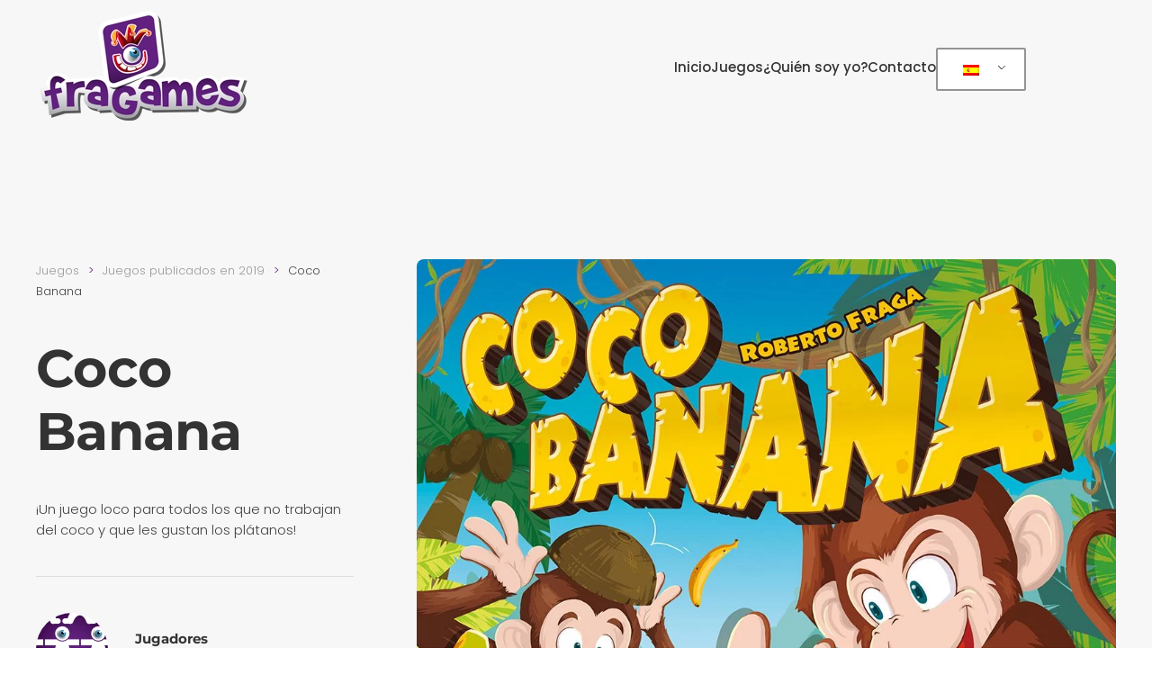

--- FILE ---
content_type: text/html; charset=UTF-8
request_url: https://fragames.com/es/juego/coco-banana/
body_size: 13654
content:
<!DOCTYPE html>
<html lang="es">
    <head>
        <meta charset="UTF-8">
        <meta name="viewport" content="width=device-width, initial-scale=1">
        <link rel="icon" href="/wp-content/uploads/2020/05/logo2-96x96-1.png" sizes="any">
                <link rel="apple-touch-icon" href="/wp-content/uploads/2020/05/logo2-180x180-1.png">
                <meta name='robots' content='index, follow, max-image-preview:large, max-snippet:-1, max-video-preview:-1' />

	<!-- This site is optimized with the Yoast SEO plugin v22.3 - https://yoast.com/wordpress/plugins/seo/ -->
	<title>Coco Banana - Fragames</title>
	<link rel="canonical" href="https://fragames.com/es/juego/coco-banana/" />
	<meta property="og:locale" content="es_ES" />
	<meta property="og:type" content="article" />
	<meta property="og:title" content="Coco Banana - Fragames" />
	<meta property="og:description" content="¡Un juego loco para todos los que no trabajan del coco y que les gustan los plátanos!" />
	<meta property="og:url" content="https://fragames.com/es/juego/coco-banana/" />
	<meta property="og:site_name" content="Fragames" />
	<meta property="article:publisher" content="https://www.facebook.com/FragamesIndustries" />
	<meta property="article:modified_time" content="2020-05-09T09:58:18+00:00" />
	<meta property="og:image" content="https://fragames.com/wp-content/uploads/2020/04/Coco-Banana-2.jpg" />
	<meta property="og:image:width" content="1028" />
	<meta property="og:image:height" content="1031" />
	<meta property="og:image:type" content="image/jpeg" />
	<meta name="twitter:card" content="summary_large_image" />
	<meta name="twitter:site" content="@FRAGAMES" />
	<script type="application/ld+json" class="yoast-schema-graph">{"@context":"https://schema.org","@graph":[{"@type":"WebPage","@id":"https://fragames.com/fr/resource/coco-banana/","url":"https://fragames.com/fr/resource/coco-banana/","name":"Coco Banana - Fragames","isPartOf":{"@id":"https://fragames.com/fr/#website"},"primaryImageOfPage":{"@id":"https://fragames.com/fr/resource/coco-banana/#primaryimage"},"image":{"@id":"https://fragames.com/fr/resource/coco-banana/#primaryimage"},"thumbnailUrl":"https://i0.wp.com/fragames.com/wp-content/uploads/2020/04/Coco-Banana-2.jpg?fit=1028%2C1031&ssl=1","datePublished":"2020-04-28T06:57:35+00:00","dateModified":"2020-05-09T09:58:18+00:00","breadcrumb":{"@id":"https://fragames.com/fr/resource/coco-banana/#breadcrumb"},"inLanguage":"es","potentialAction":[{"@type":"ReadAction","target":["https://fragames.com/fr/resource/coco-banana/"]}]},{"@type":"ImageObject","inLanguage":"es","@id":"https://fragames.com/fr/resource/coco-banana/#primaryimage","url":"https://i0.wp.com/fragames.com/wp-content/uploads/2020/04/Coco-Banana-2.jpg?fit=1028%2C1031&ssl=1","contentUrl":"https://i0.wp.com/fragames.com/wp-content/uploads/2020/04/Coco-Banana-2.jpg?fit=1028%2C1031&ssl=1","width":1028,"height":1031},{"@type":"BreadcrumbList","@id":"https://fragames.com/fr/resource/coco-banana/#breadcrumb","itemListElement":[{"@type":"ListItem","position":1,"name":"Accueil","item":"https://fragames.com/fr/"},{"@type":"ListItem","position":2,"name":"Jeux","item":"https://fragames.com/fr/resource/"},{"@type":"ListItem","position":3,"name":"Coco Banana"}]},{"@type":"WebSite","@id":"https://fragames.com/fr/#website","url":"https://fragames.com/fr/","name":"Fragames","description":"Les jeux de Roberto Fraga","publisher":{"@id":"https://fragames.com/fr/#organization"},"potentialAction":[{"@type":"SearchAction","target":{"@type":"EntryPoint","urlTemplate":"https://fragames.com/fr/?s={search_term_string}"},"query-input":"required name=search_term_string"}],"inLanguage":"es"},{"@type":"Organization","@id":"https://fragames.com/fr/#organization","name":"Fragames","url":"https://fragames.com/fr/","logo":{"@type":"ImageObject","inLanguage":"es","@id":"https://fragames.com/fr/#/schema/logo/image/","url":"https://fragames.com/wp-content/uploads/2020/04/logo_white-e1587833435477.png","contentUrl":"https://fragames.com/wp-content/uploads/2020/04/logo_white-e1587833435477.png","width":250,"height":128,"caption":"Fragames"},"image":{"@id":"https://fragames.com/fr/#/schema/logo/image/"},"sameAs":["https://www.facebook.com/FragamesIndustries","https://twitter.com/FRAGAMES","https://www.instagram.com/fragames1/","https://www.youtube.com/channel/UCSuScMXLGQOEpC8Ra8x2lvw?view_as=subscriber"]}]}</script>
	<!-- / Yoast SEO plugin. -->


<link rel='dns-prefetch' href='//stats.wp.com' />
<link rel='dns-prefetch' href='//c0.wp.com' />
<link rel='dns-prefetch' href='//i0.wp.com' />
<link rel="alternate" type="application/rss+xml" title="Fragames &raquo; Feed" href="https://fragames.com/es/feed/" />
<link rel="alternate" type="application/rss+xml" title="Fragames &raquo; Feed de los comentarios" href="https://fragames.com/es/comments/feed/" />
<script type="text/javascript">
/* <![CDATA[ */
window._wpemojiSettings = {"baseUrl":"https:\/\/s.w.org\/images\/core\/emoji\/14.0.0\/72x72\/","ext":".png","svgUrl":"https:\/\/s.w.org\/images\/core\/emoji\/14.0.0\/svg\/","svgExt":".svg","source":{"concatemoji":"https:\/\/fragames.com\/wp-includes\/js\/wp-emoji-release.min.js?ver=6.4.7"}};
/*! This file is auto-generated */
!function(i,n){var o,s,e;function c(e){try{var t={supportTests:e,timestamp:(new Date).valueOf()};sessionStorage.setItem(o,JSON.stringify(t))}catch(e){}}function p(e,t,n){e.clearRect(0,0,e.canvas.width,e.canvas.height),e.fillText(t,0,0);var t=new Uint32Array(e.getImageData(0,0,e.canvas.width,e.canvas.height).data),r=(e.clearRect(0,0,e.canvas.width,e.canvas.height),e.fillText(n,0,0),new Uint32Array(e.getImageData(0,0,e.canvas.width,e.canvas.height).data));return t.every(function(e,t){return e===r[t]})}function u(e,t,n){switch(t){case"flag":return n(e,"\ud83c\udff3\ufe0f\u200d\u26a7\ufe0f","\ud83c\udff3\ufe0f\u200b\u26a7\ufe0f")?!1:!n(e,"\ud83c\uddfa\ud83c\uddf3","\ud83c\uddfa\u200b\ud83c\uddf3")&&!n(e,"\ud83c\udff4\udb40\udc67\udb40\udc62\udb40\udc65\udb40\udc6e\udb40\udc67\udb40\udc7f","\ud83c\udff4\u200b\udb40\udc67\u200b\udb40\udc62\u200b\udb40\udc65\u200b\udb40\udc6e\u200b\udb40\udc67\u200b\udb40\udc7f");case"emoji":return!n(e,"\ud83e\udef1\ud83c\udffb\u200d\ud83e\udef2\ud83c\udfff","\ud83e\udef1\ud83c\udffb\u200b\ud83e\udef2\ud83c\udfff")}return!1}function f(e,t,n){var r="undefined"!=typeof WorkerGlobalScope&&self instanceof WorkerGlobalScope?new OffscreenCanvas(300,150):i.createElement("canvas"),a=r.getContext("2d",{willReadFrequently:!0}),o=(a.textBaseline="top",a.font="600 32px Arial",{});return e.forEach(function(e){o[e]=t(a,e,n)}),o}function t(e){var t=i.createElement("script");t.src=e,t.defer=!0,i.head.appendChild(t)}"undefined"!=typeof Promise&&(o="wpEmojiSettingsSupports",s=["flag","emoji"],n.supports={everything:!0,everythingExceptFlag:!0},e=new Promise(function(e){i.addEventListener("DOMContentLoaded",e,{once:!0})}),new Promise(function(t){var n=function(){try{var e=JSON.parse(sessionStorage.getItem(o));if("object"==typeof e&&"number"==typeof e.timestamp&&(new Date).valueOf()<e.timestamp+604800&&"object"==typeof e.supportTests)return e.supportTests}catch(e){}return null}();if(!n){if("undefined"!=typeof Worker&&"undefined"!=typeof OffscreenCanvas&&"undefined"!=typeof URL&&URL.createObjectURL&&"undefined"!=typeof Blob)try{var e="postMessage("+f.toString()+"("+[JSON.stringify(s),u.toString(),p.toString()].join(",")+"));",r=new Blob([e],{type:"text/javascript"}),a=new Worker(URL.createObjectURL(r),{name:"wpTestEmojiSupports"});return void(a.onmessage=function(e){c(n=e.data),a.terminate(),t(n)})}catch(e){}c(n=f(s,u,p))}t(n)}).then(function(e){for(var t in e)n.supports[t]=e[t],n.supports.everything=n.supports.everything&&n.supports[t],"flag"!==t&&(n.supports.everythingExceptFlag=n.supports.everythingExceptFlag&&n.supports[t]);n.supports.everythingExceptFlag=n.supports.everythingExceptFlag&&!n.supports.flag,n.DOMReady=!1,n.readyCallback=function(){n.DOMReady=!0}}).then(function(){return e}).then(function(){var e;n.supports.everything||(n.readyCallback(),(e=n.source||{}).concatemoji?t(e.concatemoji):e.wpemoji&&e.twemoji&&(t(e.twemoji),t(e.wpemoji)))}))}((window,document),window._wpemojiSettings);
/* ]]> */
</script>
<style id='wp-emoji-styles-inline-css' type='text/css'>

	img.wp-smiley, img.emoji {
		display: inline !important;
		border: none !important;
		box-shadow: none !important;
		height: 1em !important;
		width: 1em !important;
		margin: 0 0.07em !important;
		vertical-align: -0.1em !important;
		background: none !important;
		padding: 0 !important;
	}
</style>
<link rel='stylesheet' id='wp-block-library-css' href='https://c0.wp.com/c/6.4.7/wp-includes/css/dist/block-library/style.min.css' type='text/css' media='all' />
<style id='wp-block-library-inline-css' type='text/css'>
.has-text-align-justify{text-align:justify;}
</style>
<link rel='stylesheet' id='mediaelement-css' href='https://c0.wp.com/c/6.4.7/wp-includes/js/mediaelement/mediaelementplayer-legacy.min.css' type='text/css' media='all' />
<link rel='stylesheet' id='wp-mediaelement-css' href='https://c0.wp.com/c/6.4.7/wp-includes/js/mediaelement/wp-mediaelement.min.css' type='text/css' media='all' />
<style id='jetpack-sharing-buttons-style-inline-css' type='text/css'>
.jetpack-sharing-buttons__services-list{display:flex;flex-direction:row;flex-wrap:wrap;gap:0;list-style-type:none;margin:5px;padding:0}.jetpack-sharing-buttons__services-list.has-small-icon-size{font-size:12px}.jetpack-sharing-buttons__services-list.has-normal-icon-size{font-size:16px}.jetpack-sharing-buttons__services-list.has-large-icon-size{font-size:24px}.jetpack-sharing-buttons__services-list.has-huge-icon-size{font-size:36px}@media print{.jetpack-sharing-buttons__services-list{display:none!important}}.editor-styles-wrapper .wp-block-jetpack-sharing-buttons{gap:0;padding-inline-start:0}ul.jetpack-sharing-buttons__services-list.has-background{padding:1.25em 2.375em}
</style>
<style id='classic-theme-styles-inline-css' type='text/css'>
/*! This file is auto-generated */
.wp-block-button__link{color:#fff;background-color:#32373c;border-radius:9999px;box-shadow:none;text-decoration:none;padding:calc(.667em + 2px) calc(1.333em + 2px);font-size:1.125em}.wp-block-file__button{background:#32373c;color:#fff;text-decoration:none}
</style>
<style id='global-styles-inline-css' type='text/css'>
body{--wp--preset--color--black: #000000;--wp--preset--color--cyan-bluish-gray: #abb8c3;--wp--preset--color--white: #ffffff;--wp--preset--color--pale-pink: #f78da7;--wp--preset--color--vivid-red: #cf2e2e;--wp--preset--color--luminous-vivid-orange: #ff6900;--wp--preset--color--luminous-vivid-amber: #fcb900;--wp--preset--color--light-green-cyan: #7bdcb5;--wp--preset--color--vivid-green-cyan: #00d084;--wp--preset--color--pale-cyan-blue: #8ed1fc;--wp--preset--color--vivid-cyan-blue: #0693e3;--wp--preset--color--vivid-purple: #9b51e0;--wp--preset--gradient--vivid-cyan-blue-to-vivid-purple: linear-gradient(135deg,rgba(6,147,227,1) 0%,rgb(155,81,224) 100%);--wp--preset--gradient--light-green-cyan-to-vivid-green-cyan: linear-gradient(135deg,rgb(122,220,180) 0%,rgb(0,208,130) 100%);--wp--preset--gradient--luminous-vivid-amber-to-luminous-vivid-orange: linear-gradient(135deg,rgba(252,185,0,1) 0%,rgba(255,105,0,1) 100%);--wp--preset--gradient--luminous-vivid-orange-to-vivid-red: linear-gradient(135deg,rgba(255,105,0,1) 0%,rgb(207,46,46) 100%);--wp--preset--gradient--very-light-gray-to-cyan-bluish-gray: linear-gradient(135deg,rgb(238,238,238) 0%,rgb(169,184,195) 100%);--wp--preset--gradient--cool-to-warm-spectrum: linear-gradient(135deg,rgb(74,234,220) 0%,rgb(151,120,209) 20%,rgb(207,42,186) 40%,rgb(238,44,130) 60%,rgb(251,105,98) 80%,rgb(254,248,76) 100%);--wp--preset--gradient--blush-light-purple: linear-gradient(135deg,rgb(255,206,236) 0%,rgb(152,150,240) 100%);--wp--preset--gradient--blush-bordeaux: linear-gradient(135deg,rgb(254,205,165) 0%,rgb(254,45,45) 50%,rgb(107,0,62) 100%);--wp--preset--gradient--luminous-dusk: linear-gradient(135deg,rgb(255,203,112) 0%,rgb(199,81,192) 50%,rgb(65,88,208) 100%);--wp--preset--gradient--pale-ocean: linear-gradient(135deg,rgb(255,245,203) 0%,rgb(182,227,212) 50%,rgb(51,167,181) 100%);--wp--preset--gradient--electric-grass: linear-gradient(135deg,rgb(202,248,128) 0%,rgb(113,206,126) 100%);--wp--preset--gradient--midnight: linear-gradient(135deg,rgb(2,3,129) 0%,rgb(40,116,252) 100%);--wp--preset--font-size--small: 13px;--wp--preset--font-size--medium: 20px;--wp--preset--font-size--large: 36px;--wp--preset--font-size--x-large: 42px;--wp--preset--spacing--20: 0.44rem;--wp--preset--spacing--30: 0.67rem;--wp--preset--spacing--40: 1rem;--wp--preset--spacing--50: 1.5rem;--wp--preset--spacing--60: 2.25rem;--wp--preset--spacing--70: 3.38rem;--wp--preset--spacing--80: 5.06rem;--wp--preset--shadow--natural: 6px 6px 9px rgba(0, 0, 0, 0.2);--wp--preset--shadow--deep: 12px 12px 50px rgba(0, 0, 0, 0.4);--wp--preset--shadow--sharp: 6px 6px 0px rgba(0, 0, 0, 0.2);--wp--preset--shadow--outlined: 6px 6px 0px -3px rgba(255, 255, 255, 1), 6px 6px rgba(0, 0, 0, 1);--wp--preset--shadow--crisp: 6px 6px 0px rgba(0, 0, 0, 1);}:where(.is-layout-flex){gap: 0.5em;}:where(.is-layout-grid){gap: 0.5em;}body .is-layout-flow > .alignleft{float: left;margin-inline-start: 0;margin-inline-end: 2em;}body .is-layout-flow > .alignright{float: right;margin-inline-start: 2em;margin-inline-end: 0;}body .is-layout-flow > .aligncenter{margin-left: auto !important;margin-right: auto !important;}body .is-layout-constrained > .alignleft{float: left;margin-inline-start: 0;margin-inline-end: 2em;}body .is-layout-constrained > .alignright{float: right;margin-inline-start: 2em;margin-inline-end: 0;}body .is-layout-constrained > .aligncenter{margin-left: auto !important;margin-right: auto !important;}body .is-layout-constrained > :where(:not(.alignleft):not(.alignright):not(.alignfull)){max-width: var(--wp--style--global--content-size);margin-left: auto !important;margin-right: auto !important;}body .is-layout-constrained > .alignwide{max-width: var(--wp--style--global--wide-size);}body .is-layout-flex{display: flex;}body .is-layout-flex{flex-wrap: wrap;align-items: center;}body .is-layout-flex > *{margin: 0;}body .is-layout-grid{display: grid;}body .is-layout-grid > *{margin: 0;}:where(.wp-block-columns.is-layout-flex){gap: 2em;}:where(.wp-block-columns.is-layout-grid){gap: 2em;}:where(.wp-block-post-template.is-layout-flex){gap: 1.25em;}:where(.wp-block-post-template.is-layout-grid){gap: 1.25em;}.has-black-color{color: var(--wp--preset--color--black) !important;}.has-cyan-bluish-gray-color{color: var(--wp--preset--color--cyan-bluish-gray) !important;}.has-white-color{color: var(--wp--preset--color--white) !important;}.has-pale-pink-color{color: var(--wp--preset--color--pale-pink) !important;}.has-vivid-red-color{color: var(--wp--preset--color--vivid-red) !important;}.has-luminous-vivid-orange-color{color: var(--wp--preset--color--luminous-vivid-orange) !important;}.has-luminous-vivid-amber-color{color: var(--wp--preset--color--luminous-vivid-amber) !important;}.has-light-green-cyan-color{color: var(--wp--preset--color--light-green-cyan) !important;}.has-vivid-green-cyan-color{color: var(--wp--preset--color--vivid-green-cyan) !important;}.has-pale-cyan-blue-color{color: var(--wp--preset--color--pale-cyan-blue) !important;}.has-vivid-cyan-blue-color{color: var(--wp--preset--color--vivid-cyan-blue) !important;}.has-vivid-purple-color{color: var(--wp--preset--color--vivid-purple) !important;}.has-black-background-color{background-color: var(--wp--preset--color--black) !important;}.has-cyan-bluish-gray-background-color{background-color: var(--wp--preset--color--cyan-bluish-gray) !important;}.has-white-background-color{background-color: var(--wp--preset--color--white) !important;}.has-pale-pink-background-color{background-color: var(--wp--preset--color--pale-pink) !important;}.has-vivid-red-background-color{background-color: var(--wp--preset--color--vivid-red) !important;}.has-luminous-vivid-orange-background-color{background-color: var(--wp--preset--color--luminous-vivid-orange) !important;}.has-luminous-vivid-amber-background-color{background-color: var(--wp--preset--color--luminous-vivid-amber) !important;}.has-light-green-cyan-background-color{background-color: var(--wp--preset--color--light-green-cyan) !important;}.has-vivid-green-cyan-background-color{background-color: var(--wp--preset--color--vivid-green-cyan) !important;}.has-pale-cyan-blue-background-color{background-color: var(--wp--preset--color--pale-cyan-blue) !important;}.has-vivid-cyan-blue-background-color{background-color: var(--wp--preset--color--vivid-cyan-blue) !important;}.has-vivid-purple-background-color{background-color: var(--wp--preset--color--vivid-purple) !important;}.has-black-border-color{border-color: var(--wp--preset--color--black) !important;}.has-cyan-bluish-gray-border-color{border-color: var(--wp--preset--color--cyan-bluish-gray) !important;}.has-white-border-color{border-color: var(--wp--preset--color--white) !important;}.has-pale-pink-border-color{border-color: var(--wp--preset--color--pale-pink) !important;}.has-vivid-red-border-color{border-color: var(--wp--preset--color--vivid-red) !important;}.has-luminous-vivid-orange-border-color{border-color: var(--wp--preset--color--luminous-vivid-orange) !important;}.has-luminous-vivid-amber-border-color{border-color: var(--wp--preset--color--luminous-vivid-amber) !important;}.has-light-green-cyan-border-color{border-color: var(--wp--preset--color--light-green-cyan) !important;}.has-vivid-green-cyan-border-color{border-color: var(--wp--preset--color--vivid-green-cyan) !important;}.has-pale-cyan-blue-border-color{border-color: var(--wp--preset--color--pale-cyan-blue) !important;}.has-vivid-cyan-blue-border-color{border-color: var(--wp--preset--color--vivid-cyan-blue) !important;}.has-vivid-purple-border-color{border-color: var(--wp--preset--color--vivid-purple) !important;}.has-vivid-cyan-blue-to-vivid-purple-gradient-background{background: var(--wp--preset--gradient--vivid-cyan-blue-to-vivid-purple) !important;}.has-light-green-cyan-to-vivid-green-cyan-gradient-background{background: var(--wp--preset--gradient--light-green-cyan-to-vivid-green-cyan) !important;}.has-luminous-vivid-amber-to-luminous-vivid-orange-gradient-background{background: var(--wp--preset--gradient--luminous-vivid-amber-to-luminous-vivid-orange) !important;}.has-luminous-vivid-orange-to-vivid-red-gradient-background{background: var(--wp--preset--gradient--luminous-vivid-orange-to-vivid-red) !important;}.has-very-light-gray-to-cyan-bluish-gray-gradient-background{background: var(--wp--preset--gradient--very-light-gray-to-cyan-bluish-gray) !important;}.has-cool-to-warm-spectrum-gradient-background{background: var(--wp--preset--gradient--cool-to-warm-spectrum) !important;}.has-blush-light-purple-gradient-background{background: var(--wp--preset--gradient--blush-light-purple) !important;}.has-blush-bordeaux-gradient-background{background: var(--wp--preset--gradient--blush-bordeaux) !important;}.has-luminous-dusk-gradient-background{background: var(--wp--preset--gradient--luminous-dusk) !important;}.has-pale-ocean-gradient-background{background: var(--wp--preset--gradient--pale-ocean) !important;}.has-electric-grass-gradient-background{background: var(--wp--preset--gradient--electric-grass) !important;}.has-midnight-gradient-background{background: var(--wp--preset--gradient--midnight) !important;}.has-small-font-size{font-size: var(--wp--preset--font-size--small) !important;}.has-medium-font-size{font-size: var(--wp--preset--font-size--medium) !important;}.has-large-font-size{font-size: var(--wp--preset--font-size--large) !important;}.has-x-large-font-size{font-size: var(--wp--preset--font-size--x-large) !important;}
.wp-block-navigation a:where(:not(.wp-element-button)){color: inherit;}
:where(.wp-block-post-template.is-layout-flex){gap: 1.25em;}:where(.wp-block-post-template.is-layout-grid){gap: 1.25em;}
:where(.wp-block-columns.is-layout-flex){gap: 2em;}:where(.wp-block-columns.is-layout-grid){gap: 2em;}
.wp-block-pullquote{font-size: 1.5em;line-height: 1.6;}
</style>
<link rel='stylesheet' id='trp-language-switcher-style-css' href='https://fragames.com/wp-content/plugins/translatepress-multilingual/assets/css/trp-language-switcher.css?ver=3.0.3' type='text/css' media='all' />
<link rel='stylesheet' id='jetpack_css-css' href='https://c0.wp.com/p/jetpack/13.2.3/css/jetpack.css' type='text/css' media='all' />
<link href="https://fragames.com/wp-content/themes/yootheme/css/theme.1.css?ver=1711272421" rel="stylesheet">
<script type="text/javascript" src="https://c0.wp.com/c/6.4.7/wp-includes/js/jquery/jquery.min.js" id="jquery-core-js"></script>
<script type="text/javascript" src="https://c0.wp.com/c/6.4.7/wp-includes/js/jquery/jquery-migrate.min.js" id="jquery-migrate-js"></script>
<link rel="https://api.w.org/" href="https://fragames.com/es/wp-json/" /><link rel="alternate" type="application/json" href="https://fragames.com/es/wp-json/wp/v2/resources/1451" /><link rel="EditURI" type="application/rsd+xml" title="RSD" href="https://fragames.com/xmlrpc.php?rsd" />
<meta name="generator" content="WordPress 6.4.7" />
<link rel='shortlink' href='https://fragames.com/es/?p=1451' />
<link rel="alternate" type="application/json+oembed" href="https://fragames.com/es/wp-json/oembed/1.0/embed?url=https%3A%2F%2Ffragames.com%2Fes%2Fjuego%2Fcoco-banana%2F" />
<link rel="alternate" type="text/xml+oembed" href="https://fragames.com/es/wp-json/oembed/1.0/embed?url=https%3A%2F%2Ffragames.com%2Fes%2Fjuego%2Fcoco-banana%2F&#038;format=xml" />
<link rel="alternate" hreflang="fr-FR" href="https://fragames.com/fr/resource/coco-banana/"/>
<link rel="alternate" hreflang="en-GB" href="https://fragames.com/en/game/coco-banana/"/>
<link rel="alternate" hreflang="es-ES" href="https://fragames.com/es/juego/coco-banana/"/>
<link rel="alternate" hreflang="fr" href="https://fragames.com/fr/resource/coco-banana/"/>
<link rel="alternate" hreflang="en" href="https://fragames.com/en/game/coco-banana/"/>
<link rel="alternate" hreflang="es" href="https://fragames.com/es/juego/coco-banana/"/>
	<style>img#wpstats{display:none}</style>
		<script src="https://fragames.com/wp-content/themes/yootheme/packages/theme-analytics/app/analytics.min.js?ver=4.3.8" defer></script>
<script src="https://fragames.com/wp-content/themes/yootheme/vendor/assets/uikit/dist/js/uikit.min.js?ver=4.3.8"></script>
<script src="https://fragames.com/wp-content/themes/yootheme/vendor/assets/uikit/dist/js/uikit-icons-design-bites.min.js?ver=4.3.8"></script>
<script src="https://fragames.com/wp-content/themes/yootheme/js/theme.js?ver=4.3.8"></script>
<script>window.yootheme ||= {}; var $theme = yootheme.theme = {"i18n":{"close":{"label":"Close"},"totop":{"label":"Back to top"},"marker":{"label":"Open"},"navbarToggleIcon":{"label":"Open menu"},"paginationPrevious":{"label":"Previous page"},"paginationNext":{"label":"Next page"},"searchIcon":{"toggle":"Open Search","submit":"Submit Search"},"slider":{"next":"Next slide","previous":"Previous slide","slideX":"Slide %s","slideLabel":"%s of %s"},"slideshow":{"next":"Next slide","previous":"Previous slide","slideX":"Slide %s","slideLabel":"%s of %s"},"lightboxPanel":{"next":"Next slide","previous":"Previous slide","slideLabel":"%s of %s","close":"Close"}},"google_analytics":"UA-57886886-1","google_analytics_anonymize":""};</script>
    </head>
    <body class="resource-template-default single single-resource postid-1451  translatepress-es_ES">

        
        <div class="uk-hidden-visually uk-notification uk-notification-top-left uk-width-auto">
            <div class="uk-notification-message">
                <a href="#tm-main" data-no-translation="" data-trp-gettext="">Skip to main content</a>
            </div>
        </div>

        
        
        <div class="tm-page">

                        


<header class="tm-header-mobile uk-hidden@m tm-header-overlay" uk-header uk-inverse="target: .uk-navbar-container; sel-active: .uk-navbar-transparent">


        <div uk-sticky show-on-up animation="uk-animation-slide-top" cls-active="uk-navbar-sticky" sel-target=".uk-navbar-container" cls-inactive="uk-navbar-transparent" tm-section-start>
    
        <div class="uk-navbar-container">

            <div class="uk-container uk-container-expand">
                <nav class="uk-navbar" uk-navbar="{&quot;align&quot;:&quot;left&quot;,&quot;container&quot;:&quot;.tm-header-mobile &gt; [uk-sticky]&quot;,&quot;boundary&quot;:&quot;.tm-header-mobile .uk-navbar-container&quot;}">

                    
                                        <div class="uk-navbar-center">

                                                    <a href="https://fragames.com/es/" aria-label="Volver al inicio" class="uk-logo uk-navbar-item" data-no-translation-aria-label="">
    <picture>
<source type="image/webp" srcset="/wp-content/themes/yootheme/cache/cb/logo_white-e1587833435477-cbd16e55.webp 156w, /wp-content/themes/yootheme/cache/d2/logo_white-e1587833435477-d21c3612.webp 249w, /wp-content/themes/yootheme/cache/5c/logo_white-e1587833435477-5cf8042e.webp 250w" sizes="(min-width: 156px) 156px">
<img alt="Fragames" loading="eager" src="/wp-content/themes/yootheme/cache/55/logo_white-e1587833435477-5560de9d.png" width="156" height="80" data-no-translation-alt="">
</picture></a>                        
                        
                    </div>
                    
                                        <div class="uk-navbar-right">

                        
                        <a uk-toggle href="#tm-dialog-mobile" class="uk-navbar-toggle">

        
        <div uk-navbar-toggle-icon></div>

        
    </a>
                    </div>
                    
                </nav>
            </div>

        </div>

        </div>
    



        <div id="tm-dialog-mobile" uk-offcanvas="container: true; overlay: true" mode="push" flip>
        <div class="uk-offcanvas-bar uk-flex uk-flex-column">

                        <button class="uk-offcanvas-close uk-close-large" type="button" uk-close uk-toggle="cls: uk-close-large; mode: media; media: @s"></button>
            
                        <div class="uk-margin-auto-vertical uk-text-center">
                
<div class="uk-grid uk-child-width-1-1" uk-grid>    <div>
<div class="uk-panel widget widget_nav_menu" id="nav_menu-2">

    
    
<ul class="uk-nav uk-nav-primary uk-nav- uk-nav-center">
    
	<li class="menu-item menu-item-type-post_type menu-item-object-page menu-item-home"><a href="https://fragames.com/es/"> Inicio</a></li>
	<li class="menu-item menu-item-type-post_type menu-item-object-page"><a href="https://fragames.com/es/juegos/"> Juegos</a></li>
	<li class="menu-item menu-item-type-post_type menu-item-object-page"><a href="https://fragames.com/es/quien-soy-hoy/"> ¿Quién soy yo?</a></li>
	<li class="menu-item menu-item-type-post_type menu-item-object-page"><a href="https://fragames.com/es/contacto/"> Contacto</a></li></ul>

</div>
</div>    <div>
<div class="uk-panel widget widget_custom_html" id="custom_html-3">

    
    <div class="textwidget custom-html-widget"><div class="trp_language_switcher_shortcode">
<div class="trp-language-switcher trp-language-switcher-container" data-no-translation>
    <div class="trp-ls-shortcode-current-language">
        <a href="#" class="trp-ls-shortcode-disabled-language trp-ls-disabled-language" title="Spanish" onclick="event.preventDefault()">
			<img class="trp-flag-image" src="https://fragames.com/wp-content/plugins/translatepress-multilingual/assets/images/flags/es_ES.png" width="18" height="12" alt="es_ES" title="Spanish"> 		</a>
    </div>
    <div class="trp-ls-shortcode-language">
                <a href="#" class="trp-ls-shortcode-disabled-language trp-ls-disabled-language"  title="Spanish" onclick="event.preventDefault()">
			<img class="trp-flag-image" src="https://fragames.com/wp-content/plugins/translatepress-multilingual/assets/images/flags/es_ES.png" width="18" height="12" alt="es_ES" title="Spanish"> 		</a>
                    <a href="https://fragames.com/fr/resource/coco-banana/" title="French">
            <img class="trp-flag-image" src="https://fragames.com/wp-content/plugins/translatepress-multilingual/assets/images/flags/fr_FR.png" width="18" height="12" alt="fr_FR" title="French">         </a>

            <a href="https://fragames.com/en/game/coco-banana/" title="English">
            <img class="trp-flag-image" src="https://fragames.com/wp-content/plugins/translatepress-multilingual/assets/images/flags/en_GB.png" width="18" height="12" alt="en_GB" title="English">         </a>

        </div>
    <script type="application/javascript">
        // need to have the same with set from JS on both divs. Otherwise it can push stuff around in HTML
        var trp_ls_shortcodes = document.querySelectorAll('.trp_language_switcher_shortcode .trp-language-switcher');
        if ( trp_ls_shortcodes.length > 0) {
            // get the last language switcher added
            var trp_el = trp_ls_shortcodes[trp_ls_shortcodes.length - 1];

            var trp_shortcode_language_item = trp_el.querySelector( '.trp-ls-shortcode-language' )
            // set width
            var trp_ls_shortcode_width                                               = trp_shortcode_language_item.offsetWidth + 16;
            trp_shortcode_language_item.style.width                                  = trp_ls_shortcode_width + 'px';
            trp_el.querySelector( '.trp-ls-shortcode-current-language' ).style.width = trp_ls_shortcode_width + 'px';

            // We're putting this on display: none after we have its width.
            trp_shortcode_language_item.style.display = 'none';
        }
    </script>
</div>
</div></div>
</div>
</div></div>            </div>
            
            
        </div>
    </div>
    
    
    

</header>




<header class="tm-header uk-visible@m tm-header-overlay" uk-header uk-inverse="target: .uk-navbar-container, .tm-headerbar; sel-active: .uk-navbar-transparent, .tm-headerbar">



        <div uk-sticky media="@m" show-on-up animation="uk-animation-slide-top" cls-active="uk-navbar-sticky" sel-target=".uk-navbar-container" cls-inactive="uk-navbar-transparent" tm-section-start>
    
        <div class="uk-navbar-container">

            <div class="uk-container uk-container-expand">
                <nav class="uk-navbar" uk-navbar="{&quot;align&quot;:&quot;left&quot;,&quot;container&quot;:&quot;.tm-header &gt; [uk-sticky]&quot;,&quot;boundary&quot;:&quot;.tm-header .uk-navbar-container&quot;}">

                                        <div class="uk-navbar-left">

                                                    <a href="https://fragames.com/es/" aria-label="Volver al inicio" class="uk-logo uk-navbar-item" data-no-translation-aria-label="">
    <picture>
<source type="image/webp" srcset="/wp-content/themes/yootheme/cache/e2/logo_white-e1587833435477-e29b0277.webp 250w" sizes="(min-width: 250px) 250px">
<img alt="Fragames" loading="eager" src="/wp-content/themes/yootheme/cache/a7/logo_white-e1587833435477-a7b1e155.png" width="250" height="128" data-no-translation-alt="">
</picture></a>                        
                        
                        
                    </div>
                    
                    
                                        <div class="uk-navbar-right">

                                                    
<ul class="uk-navbar-nav">
    
	<li class="menu-item menu-item-type-post_type menu-item-object-page menu-item-home"><a href="https://fragames.com/es/"> Inicio</a></li>
	<li class="menu-item menu-item-type-post_type menu-item-object-page"><a href="https://fragames.com/es/juegos/"> Juegos</a></li>
	<li class="menu-item menu-item-type-post_type menu-item-object-page"><a href="https://fragames.com/es/quien-soy-hoy/"> ¿Quién soy yo?</a></li>
	<li class="menu-item menu-item-type-post_type menu-item-object-page"><a href="https://fragames.com/es/contacto/"> Contacto</a></li></ul>

<div class="uk-navbar-item widget widget_custom_html" id="custom_html-2">

    
    <div class="textwidget custom-html-widget"><div class="trp_language_switcher_shortcode">
<div class="trp-language-switcher trp-language-switcher-container" data-no-translation>
    <div class="trp-ls-shortcode-current-language">
        <a href="#" class="trp-ls-shortcode-disabled-language trp-ls-disabled-language" title="Spanish" onclick="event.preventDefault()">
			<img class="trp-flag-image" src="https://fragames.com/wp-content/plugins/translatepress-multilingual/assets/images/flags/es_ES.png" width="18" height="12" alt="es_ES" title="Spanish"> 		</a>
    </div>
    <div class="trp-ls-shortcode-language">
                <a href="#" class="trp-ls-shortcode-disabled-language trp-ls-disabled-language"  title="Spanish" onclick="event.preventDefault()">
			<img class="trp-flag-image" src="https://fragames.com/wp-content/plugins/translatepress-multilingual/assets/images/flags/es_ES.png" width="18" height="12" alt="es_ES" title="Spanish"> 		</a>
                    <a href="https://fragames.com/fr/resource/coco-banana/" title="French">
            <img class="trp-flag-image" src="https://fragames.com/wp-content/plugins/translatepress-multilingual/assets/images/flags/fr_FR.png" width="18" height="12" alt="fr_FR" title="French">         </a>

            <a href="https://fragames.com/en/game/coco-banana/" title="English">
            <img class="trp-flag-image" src="https://fragames.com/wp-content/plugins/translatepress-multilingual/assets/images/flags/en_GB.png" width="18" height="12" alt="en_GB" title="English">         </a>

        </div>
    <script type="application/javascript">
        // need to have the same with set from JS on both divs. Otherwise it can push stuff around in HTML
        var trp_ls_shortcodes = document.querySelectorAll('.trp_language_switcher_shortcode .trp-language-switcher');
        if ( trp_ls_shortcodes.length > 0) {
            // get the last language switcher added
            var trp_el = trp_ls_shortcodes[trp_ls_shortcodes.length - 1];

            var trp_shortcode_language_item = trp_el.querySelector( '.trp-ls-shortcode-language' )
            // set width
            var trp_ls_shortcode_width                                               = trp_shortcode_language_item.offsetWidth + 16;
            trp_shortcode_language_item.style.width                                  = trp_ls_shortcode_width + 'px';
            trp_el.querySelector( '.trp-ls-shortcode-current-language' ).style.width = trp_ls_shortcode_width + 'px';

            // We're putting this on display: none after we have its width.
            trp_shortcode_language_item.style.display = 'none';
        }
    </script>
</div>
</div></div>
</div>
                        
                                                                            
                    </div>
                    
                </nav>
            </div>

        </div>

        </div>
    







</header>

            
            
            <main id="tm-main" >

                <!-- Builder #template-EXK5GrkK -->
<div class="uk-section-muted uk-inverse-dark uk-section uk-section-large">
    
        
        
        
            
                                <div class="uk-container">                
                    <div class="uk-grid tm-grid-expand uk-grid-column-large uk-grid-margin" uk-grid>
<div class="uk-width-1-3@m">
    
        
            
            
            
                
                    

<nav aria-label="Breadcrumb">
    <ul class="uk-breadcrumb uk-margin-remove-bottom" vocab="https://schema.org/" typeof="BreadcrumbList">
    
            <li property="itemListElement" typeof="ListItem">            <a href="https://fragames.com/es/juego/" property="item" typeof="WebPage"><span property="name">Juegos</span></a>
            <meta property="position" content="1">
            </li>    
            <li property="itemListElement" typeof="ListItem">            <a href="https://fragames.com/es/resource_cat/jeux-publies-en-2019/" property="item" typeof="WebPage"><span property="name">Juegos publicados en 2019</span></a>
            <meta property="position" content="2">
            </li>    
            <li property="itemListElement" typeof="ListItem">            <span property="name">Coco Banana</span>            <meta property="position" content="3">
            </li>    
    </ul>
</nav>

<h1 class="uk-heading-small">        Coco Banana    </h1>
<div class="uk-margin uk-hidden@m">
        <picture>
<source type="image/webp" srcset="/wp-content/themes/yootheme/cache/54/Coco-Banana-546dbaaf.webp 768w, /wp-content/themes/yootheme/cache/ac/Coco-Banana-ac4e7f6f.webp 1024w, /wp-content/themes/yootheme/cache/24/Coco-Banana-246b96da.webp 1028w" sizes="(min-width: 1028px) 1028px">
<img decoding="async" src="/wp-content/themes/yootheme/cache/56/Coco-Banana-561d2c58.jpeg" width="1028" height="1031" class="el-image uk-border-rounded" alt loading="lazy">
</picture>    
    
</div><div class="uk-panel uk-margin-medium">
<p>¡Un juego loco para todos los que no trabajan del coco y que les gustan los plátanos!</p>
</div><hr class="uk-margin-medium">
<div class="uk-panel uk-margin">
    
                <div class="uk-grid-column-medium uk-flex-middle" uk-grid>        
                        <div class="uk-width-auto">            
                                

    
                <picture>
<source type="image/webp" srcset="/wp-content/themes/yootheme/cache/f1/1_icone_nombre-f1779fad.webp 80w, /wp-content/themes/yootheme/cache/ed/1_icone_nombre-ed35181e.webp 160w" sizes="(min-width: 80px) 80px">
<img decoding="async" src="/wp-content/themes/yootheme/cache/57/1_icone_nombre-57f2af9a.png" width="80" height="80" alt loading="lazy" class="el-image uk-border-circle">
</picture>        
        
    
                
                        </div>            
                        <div class="uk-width-expand uk-margin-remove-first-child">            
                
                
                    

        
                <div class="el-title uk-h5 uk-font-primary uk-margin-top uk-margin-remove-bottom">                        Jugadores                    </div>        
        
    
        
        
                <div class="el-content uk-panel">de 2 a 5 jugadores</div>        
        
        

                
                
                        </div>            
                </div>        
    
</div>
<div class="uk-panel uk-margin">
    
                <div class="uk-grid-column-medium uk-flex-middle" uk-grid>        
                        <div class="uk-width-auto">            
                                

    
                <picture>
<source type="image/webp" srcset="/wp-content/themes/yootheme/cache/2f/2_icone_age-2fea7848.webp 80w, /wp-content/themes/yootheme/cache/d0/2_icone_age-d0e62374.webp 160w" sizes="(min-width: 80px) 80px">
<img decoding="async" src="/wp-content/themes/yootheme/cache/26/2_icone_age-260224b0.png" width="80" height="80" alt loading="lazy" class="el-image uk-border-circle">
</picture>        
        
    
                
                        </div>            
                        <div class="uk-width-expand uk-margin-remove-first-child">            
                
                
                    

        
                <div class="el-title uk-h5 uk-font-primary uk-margin-top uk-margin-remove-bottom">                        Edad                    </div>        
        
    
        
        
                <div class="el-content uk-panel">A partir de 8 años</div>        
        
        

                
                
                        </div>            
                </div>        
    
</div>
<div class="uk-panel uk-margin">
    
                <div class="uk-grid-column-medium uk-flex-middle" uk-grid>        
                        <div class="uk-width-auto">            
                                

    
                <picture>
<source type="image/webp" srcset="/wp-content/themes/yootheme/cache/35/3_icone_duree-35374ea7.webp 80w, /wp-content/themes/yootheme/cache/01/3_icone_duree-014e1a59.webp 160w" sizes="(min-width: 80px) 80px">
<img decoding="async" src="/wp-content/themes/yootheme/cache/e2/3_icone_duree-e2cea29a.png" width="80" height="80" alt loading="lazy" class="el-image uk-border-circle">
</picture>        
        
    
                
                        </div>            
                        <div class="uk-width-expand uk-margin-remove-first-child">            
                
                
                    

        
                <div class="el-title uk-h5 uk-font-primary uk-margin-top uk-margin-remove-bottom">                        Duración                    </div>        
        
    
        
        
                <div class="el-content uk-panel">Menos de 30 minutos</div>        
        
        

                
                
                        </div>            
                </div>        
    
</div>
<div class="uk-panel uk-margin">
    
                <div class="uk-grid-column-medium uk-flex-middle" uk-grid>        
                        <div class="uk-width-auto">            
                                

    
                <picture>
<source type="image/webp" srcset="/wp-content/themes/yootheme/cache/22/5_icone_auteur-2271b1b5.webp 80w, /wp-content/themes/yootheme/cache/59/5_icone_auteur-59f083ba.webp 160w" sizes="(min-width: 80px) 80px">
<img decoding="async" src="/wp-content/themes/yootheme/cache/68/5_icone_auteur-688a321f.png" width="80" height="80" alt loading="lazy" class="el-image uk-border-circle">
</picture>        
        
    
                
                        </div>            
                        <div class="uk-width-expand uk-margin-remove-first-child">            
                
                
                    

        
                <div class="el-title uk-h5 uk-font-primary uk-margin-top uk-margin-remove-bottom">                        Autor(es)                    </div>        
        
    
        
        
                <div class="el-content uk-panel">Roberto Fraga</div>        
        
        

                
                
                        </div>            
                </div>        
    
</div>
<div class="uk-panel uk-margin">
    
                <div class="uk-grid-column-medium uk-flex-middle" uk-grid>        
                        <div class="uk-width-auto">            
                                

    
                <picture>
<source type="image/webp" srcset="/wp-content/themes/yootheme/cache/66/6_icone_illustrateur-66c3f0f9.webp 80w, /wp-content/themes/yootheme/cache/d5/6_icone_illustrateur-d547bf77.webp 160w" sizes="(min-width: 80px) 80px">
<img decoding="async" src="/wp-content/themes/yootheme/cache/57/6_icone_illustrateur-57392e8a.png" width="80" height="80" alt loading="lazy" class="el-image uk-border-circle">
</picture>        
        
    
                
                        </div>            
                        <div class="uk-width-expand uk-margin-remove-first-child">            
                
                
                    

        
                <div class="el-title uk-h5 uk-font-primary uk-margin-top uk-margin-remove-bottom">                        Ilustrador                    </div>        
        
    
        
        
                <div class="el-content uk-panel">Hami</div>        
        
        

                
                
                        </div>            
                </div>        
    
</div>
<div class="uk-panel uk-margin">
    
                <div class="uk-grid-column-medium uk-flex-middle" uk-grid>        
                        <div class="uk-width-auto">            
                                

    
                <picture>
<source type="image/webp" srcset="/wp-content/themes/yootheme/cache/ab/7_icone_editeur-ab4e0269.webp 80w, /wp-content/themes/yootheme/cache/de/7_icone_editeur-ded69c4e.webp 160w" sizes="(min-width: 80px) 80px">
<img decoding="async" src="/wp-content/themes/yootheme/cache/a0/7_icone_editeur-a017964f.png" width="80" height="80" alt loading="lazy" class="el-image uk-border-circle">
</picture>        
        
    
                
                        </div>            
                        <div class="uk-width-expand uk-margin-remove-first-child">            
                
                
                    

        
                <div class="el-title uk-h5 uk-font-primary uk-margin-top uk-margin-remove-bottom">                        Editora                    </div>        
        
    
        
        
                <div class="el-content uk-panel">Mandoo Games</div>        
        
        

                
                
                        </div>            
                </div>        
    
</div>
<div class="uk-margin-large">
        <div class="uk-flex-middle uk-grid-small uk-child-width-1-1" uk-grid>    
    
                <div class="el-item">
        
        
<a class="el-content uk-width-1-1 uk-button uk-button-primary uk-button-large" href="/wp-content/uploads/2020/04/COCO-BANANA-Rules.pdf" target="_blank">
    
        Descargar la regla de juego    
    
</a>

                </div>
        
    
                <div class="el-item">
        
        
<a class="el-content uk-width-1-1 uk-button uk-button-primary uk-button-large" href="https://nicegameshop.com/collections/mandoo-games" target="_blank">
    
        Comprar el juego    
    
</a>

                </div>
        
    
        </div>    
</div>

                
            
        
    
</div>
<div class="uk-width-2-3@m">
    
        
            
            
            
                
                    
<div class="uk-margin uk-visible@m">
        <picture>
<source type="image/webp" srcset="/wp-content/themes/yootheme/cache/54/Coco-Banana-546dbaaf.webp 768w, /wp-content/themes/yootheme/cache/ac/Coco-Banana-ac4e7f6f.webp 1024w, /wp-content/themes/yootheme/cache/24/Coco-Banana-246b96da.webp 1028w" sizes="(min-width: 1028px) 1028px">
<img decoding="async" src="/wp-content/themes/yootheme/cache/56/Coco-Banana-561d2c58.jpeg" width="1028" height="1031" class="el-image uk-border-rounded" alt loading="lazy">
</picture>    
    
</div>
<h2 class="uk-h3 uk-heading-bullet uk-margin-medium">        Descripción    </h2><div class="uk-panel uk-margin-medium"><p>¡COCO BANANA es un juego de acción, agitado, delirante, histérico y completamente loco!</p>
<p>Dependiendo de las cartas reveladas, protégete con la nuez de coco antes de que el oponente te golpee la cabeza con un plátano de plástico, o agarra uno de los dos objetos pronunciando el grito del macaco de Papúa Oriental. "¡UKIKIIIIIIII!"</p>
<p>Toneladas de risa en perspectiva.</p></div>
                
            
        
    
</div></div><div class="uk-grid tm-grid-expand uk-margin-xlarge" uk-grid>
<div class="uk-width-1-3@m">
    
        
            
            
            
                
                    
<h2 class="uk-h3 uk-heading-bullet uk-margin-medium">        El juego en imágenes    </h2>
<div class="uk-margin uk-text-center">
    <div class="uk-grid uk-child-width-1-1 uk-child-width-1-4@m uk-grid-small" uk-grid="parallax: 0;" uk-lightbox="toggle: a[data-type];">        <div>
<div class="el-item uk-light">
        <a class="uk-inline-clip uk-transition-toggle uk-link-toggle" href="/wp-content/uploads/2020/04/pic5066018-scaled.jpg" data-type="image">    
        
            

<picture>
<source type="image/webp" srcset="/wp-content/themes/yootheme/cache/22/pic5066018-scaled-22d2575e.webp 300w, /wp-content/themes/yootheme/cache/73/pic5066018-scaled-73015a57.webp 600w" sizes="(min-width: 300px) 300px">
<img decoding="async" src="/wp-content/themes/yootheme/cache/2e/pic5066018-scaled-2ed8aa14.jpeg" width="300" height="300" alt loading="lazy" class="el-image uk-transition-opaque">
</picture>

            
                        <div class="uk-overlay-primary uk-transition-fade uk-position-cover"></div>            
                        <div class="uk-position-center uk-transition-fade"><div class="uk-overlay uk-margin-remove-first-child">





<div class="uk-margin-top"><div class="el-link uk-link"><span uk-icon="plus"></span></div></div></div></div>            
        
        </a>    
</div></div>        <div>
<div class="el-item uk-light">
        <a class="uk-inline-clip uk-transition-toggle uk-link-toggle" href="/wp-content/uploads/2020/04/pic4538709-scaled.jpg" data-type="image">    
        
            

<picture>
<source type="image/webp" srcset="/wp-content/themes/yootheme/cache/6e/pic4538709-scaled-6e370480.webp 300w, /wp-content/themes/yootheme/cache/3f/pic4538709-scaled-3fe40989.webp 600w" sizes="(min-width: 300px) 300px">
<img decoding="async" src="/wp-content/themes/yootheme/cache/02/pic4538709-scaled-0257c9b3.jpeg" width="300" height="300" alt loading="lazy" class="el-image uk-transition-opaque">
</picture>

            
                        <div class="uk-overlay-primary uk-transition-fade uk-position-cover"></div>            
                        <div class="uk-position-center uk-transition-fade"><div class="uk-overlay uk-margin-remove-first-child">





<div class="uk-margin-top"><div class="el-link uk-link"><span uk-icon="plus"></span></div></div></div></div>            
        
        </a>    
</div></div>        <div>
<div class="el-item uk-light">
        <a class="uk-inline-clip uk-transition-toggle uk-link-toggle" href="/wp-content/uploads/2020/04/pic4538705-scaled.jpg" data-type="image">    
        
            

<picture>
<source type="image/webp" srcset="/wp-content/themes/yootheme/cache/c8/pic4538705-scaled-c863ee47.webp 300w, /wp-content/themes/yootheme/cache/99/pic4538705-scaled-99b0e34e.webp 600w" sizes="(min-width: 300px) 300px">
<img decoding="async" src="/wp-content/themes/yootheme/cache/d4/pic4538705-scaled-d4749ab2.jpeg" width="300" height="300" alt loading="lazy" class="el-image uk-transition-opaque">
</picture>

            
                        <div class="uk-overlay-primary uk-transition-fade uk-position-cover"></div>            
                        <div class="uk-position-center uk-transition-fade"><div class="uk-overlay uk-margin-remove-first-child">





<div class="uk-margin-top"><div class="el-link uk-link"><span uk-icon="plus"></span></div></div></div></div>            
        
        </a>    
</div></div>        <div>
<div class="el-item uk-light">
        <a class="uk-inline-clip uk-transition-toggle uk-link-toggle" href="/wp-content/uploads/2020/04/coco-banana-1-1.jpg" data-type="image">    
        
            

<picture>
<source type="image/webp" srcset="/wp-content/themes/yootheme/cache/7e/coco-banana-1-1-7ef15838.webp 300w, /wp-content/themes/yootheme/cache/2f/coco-banana-1-1-2f225531.webp 600w" sizes="(min-width: 300px) 300px">
<img decoding="async" src="/wp-content/themes/yootheme/cache/b3/coco-banana-1-1-b3aeefc5.jpeg" width="300" height="300" alt loading="lazy" class="el-image uk-transition-opaque">
</picture>

            
                        <div class="uk-overlay-primary uk-transition-fade uk-position-cover"></div>            
                        <div class="uk-position-center uk-transition-fade"><div class="uk-overlay uk-margin-remove-first-child">





<div class="uk-margin-top"><div class="el-link uk-link"><span uk-icon="plus"></span></div></div></div></div>            
        
        </a>    
</div></div>        <div>
<div class="el-item uk-light">
        <a class="uk-inline-clip uk-transition-toggle uk-link-toggle" href="/wp-content/uploads/2020/04/Coco-Banana-1.jpg" data-type="image">    
        
            

<picture>
<source type="image/webp" srcset="/wp-content/themes/yootheme/cache/16/Coco-Banana-1-166cffda.webp 300w, /wp-content/themes/yootheme/cache/47/Coco-Banana-1-47bff2d3.webp 600w" sizes="(min-width: 300px) 300px">
<img decoding="async" src="/wp-content/themes/yootheme/cache/a4/Coco-Banana-1-a4fad04f.jpeg" width="300" height="300" alt loading="lazy" class="el-image uk-transition-opaque">
</picture>

            
                        <div class="uk-overlay-primary uk-transition-fade uk-position-cover"></div>            
                        <div class="uk-position-center uk-transition-fade"><div class="uk-overlay uk-margin-remove-first-child">





<div class="uk-margin-top"><div class="el-link uk-link"><span uk-icon="plus"></span></div></div></div></div>            
        
        </a>    
</div></div>        </div>
</div>
                
            
        
    
</div>
<div class="uk-width-2-3@m">
    
        
            
            
            
                
                    
<h2 class="uk-h3 uk-heading-bullet uk-margin-medium">        El juego en video    </h2>
<div class="uk-margin">
        <div class="tm-box-decoration-primary uk-inline">    
        <iframe src="https://www.youtube.com/embed/7B3qBdxcwvQ?disablekb=1" allow="autoplay" allowfullscreen uk-responsive width="1920" height="1080"></iframe>
        </div>    
</div>
                
            
        
    
</div></div><div class="uk-grid tm-grid-expand uk-margin-xlarge" uk-grid>
<div class="uk-width-1-3@m">
    
        
            
            
            
                
                    
<h2 class="uk-h3 uk-heading-bullet uk-margin-medium">        Historia de creación    </h2><div class="uk-panel uk-margin-medium"><p>Siempre quise crear un juego delirante derivado del CHIFUMI y de estos famosos juegos de la televisión japonesa completamente locos. </p>
<p class="translation-block">Entonces, ¿qué podría ser más normal que combinar una baraja de cartas, un sombrero chino y un martillo que se hincha?
CRAZY KAPUT, también fue casi publicado por HASBRO, pero perdió el último paso de la pirámide de toma de decisiones del gigante estadounidense, y es el amigo Kévin KIM, de MANDOO GAMES, quien se lanzó a la aventura de la edición.</p>
<p>COCOBANANA nació entonces, primero en Corea del sur.</p></div>
                
            
        
    
</div>
<div class="uk-width-2-3@m">
    
        
            
            
            
                
                    
<div uk-slideshow="minHeight: 300; animation: fade; velocity: 1; autoplay: 1;  autoplayInterval: 5000;" class="uk-margin">
    <div class="uk-position-relative">
        
            <ul class="uk-slideshow-items">                
                    <li class="el-item">


        <div class="uk-position-cover uk-animation-kenburns uk-animation-reverse uk-transform-origin-center-left">    
        <picture>
<source type="image/webp" srcset="/wp-content/themes/yootheme/cache/6e/logo-kaput-6e035e3b.webp 768w, /wp-content/themes/yootheme/cache/ea/logo-kaput-ea9b7f90.webp 1024w, /wp-content/themes/yootheme/cache/e9/logo-kaput-e90605e7.webp 1366w, /wp-content/themes/yootheme/cache/55/logo-kaput-5545a93b.webp 1559w" sizes="(max-aspect-ratio: 1559/1559) 100vh">
<img decoding="async" src="/wp-content/themes/yootheme/cache/8c/logo-kaput-8ceec2f3.jpeg" width="1559" height="1559" class="el-image" alt loading="lazy" uk-cover>
</picture>        
        </div>    



</li>
                
                    <li class="el-item">


        <div class="uk-position-cover uk-animation-kenburns uk-animation-reverse uk-transform-origin-top-right">    
        <picture>
<source type="image/webp" srcset="/wp-content/themes/yootheme/cache/a4/Crazy-Kaput1-1-scaled-a4a2df57.webp 768w, /wp-content/themes/yootheme/cache/18/Crazy-Kaput1-1-scaled-18ad73a8.webp 1024w, /wp-content/themes/yootheme/cache/10/Crazy-Kaput1-1-scaled-101a43b0.webp 1366w, /wp-content/themes/yootheme/cache/2f/Crazy-Kaput1-1-scaled-2f43a8cc.webp 1600w, /wp-content/themes/yootheme/cache/70/Crazy-Kaput1-1-scaled-70755de9.webp 1920w, /wp-content/themes/yootheme/cache/e7/Crazy-Kaput1-1-scaled-e7f1813e.webp 2560w" sizes="(max-aspect-ratio: 2560/1920) 133vh">
<img decoding="async" src="/wp-content/themes/yootheme/cache/5a/Crazy-Kaput1-1-scaled-5ac91a02.jpeg" width="2560" height="1920" class="el-image" alt loading="lazy" uk-cover>
</picture>        
        </div>    



</li>
                
                    <li class="el-item">


        <div class="uk-position-cover uk-animation-kenburns uk-animation-reverse uk-transform-origin-bottom-left">    
        <picture>
<source type="image/webp" srcset="/wp-content/themes/yootheme/cache/e0/Roberto-Dougal-e03f74d7.webp 709w" sizes="(max-aspect-ratio: 709/709) 100vh">
<img decoding="async" src="/wp-content/themes/yootheme/cache/26/Roberto-Dougal-26d7eb95.jpeg" width="709" height="709" class="el-image" alt loading="lazy" uk-cover>
</picture>        
        </div>    



</li>
                
                    <li class="el-item">


        <div class="uk-position-cover uk-animation-kenburns uk-animation-reverse uk-transform-origin-top-center">    
        <picture>
<source type="image/webp" srcset="/wp-content/themes/yootheme/cache/07/Planche-Marteaux-Casques-07c94280.webp 768w, /wp-content/themes/yootheme/cache/b5/Planche-Marteaux-Casques-b581fb5d.webp 1024w, /wp-content/themes/yootheme/cache/bd/Planche-Marteaux-Casques-bd048793.webp 1366w, /wp-content/themes/yootheme/cache/a5/Planche-Marteaux-Casques-a5d827ba.webp 1600w, /wp-content/themes/yootheme/cache/54/Planche-Marteaux-Casques-546ef512.webp 1920w, /wp-content/themes/yootheme/cache/5a/Planche-Marteaux-Casques-5a8cf0ce.webp 2480w" sizes="(max-aspect-ratio: 2480/1754) 141vh">
<img decoding="async" src="/wp-content/themes/yootheme/cache/b5/Planche-Marteaux-Casques-b5230b2c.jpeg" width="2480" height="1754" class="el-image" alt loading="lazy" uk-cover>
</picture>        
        </div>    



</li>
                
                    <li class="el-item">


        <div class="uk-position-cover uk-animation-kenburns uk-animation-reverse">    
        <picture>
<source type="image/webp" srcset="/wp-content/themes/yootheme/cache/a5/Kim-Dougal-a5e32972.webp 709w" sizes="(max-aspect-ratio: 709/709) 100vh">
<img decoding="async" src="/wp-content/themes/yootheme/cache/2c/Kim-Dougal-2c6a6610.jpeg" width="709" height="709" class="el-image" alt loading="lazy" uk-cover>
</picture>        
        </div>    



</li>
                            </ul>
        
        
        
    </div>
        

<ul class="el-nav uk-slideshow-nav uk-thumbnav uk-flex-center uk-margin-top uk-visible@s" uk-margin>        <li uk-slideshow-item="0">
        <a href="#"><picture>
<source type="image/webp" srcset="/wp-content/themes/yootheme/cache/0e/logo-kaput-0ed5c949.webp 100w, /wp-content/themes/yootheme/cache/be/logo-kaput-beb13690.webp 200w" sizes="(min-width: 100px) 100px">
<img decoding="async" src="/wp-content/themes/yootheme/cache/be/logo-kaput-be40d686.jpeg" width="100" height="75" alt loading="lazy">
</picture></a>
    </li>
        <li uk-slideshow-item="1">
        <a href="#"><picture>
<source type="image/webp" srcset="/wp-content/themes/yootheme/cache/ca/Crazy-Kaput1-1-scaled-ca540e88.webp 100w, /wp-content/themes/yootheme/cache/81/Crazy-Kaput1-1-scaled-81d01cf7.webp 200w" sizes="(min-width: 100px) 100px">
<img decoding="async" src="/wp-content/themes/yootheme/cache/bf/Crazy-Kaput1-1-scaled-bfd75977.jpeg" width="100" height="75" alt loading="lazy">
</picture></a>
    </li>
        <li uk-slideshow-item="2">
        <a href="#"><picture>
<source type="image/webp" srcset="/wp-content/themes/yootheme/cache/35/Roberto-Dougal-35345acb.webp 100w, /wp-content/themes/yootheme/cache/76/Roberto-Dougal-762337ff.webp 200w" sizes="(min-width: 100px) 100px">
<img decoding="async" src="/wp-content/themes/yootheme/cache/c8/Roberto-Dougal-c87551c0.jpeg" width="100" height="75" alt loading="lazy">
</picture></a>
    </li>
        <li uk-slideshow-item="3">
        <a href="#"><picture>
<source type="image/webp" srcset="/wp-content/themes/yootheme/cache/82/Planche-Marteaux-Casques-8224276b.webp 100w, /wp-content/themes/yootheme/cache/b7/Planche-Marteaux-Casques-b7658534.webp 200w" sizes="(min-width: 100px) 100px">
<img decoding="async" src="/wp-content/themes/yootheme/cache/8a/Planche-Marteaux-Casques-8a95d70c.jpeg" width="100" height="75" alt loading="lazy">
</picture></a>
    </li>
        <li uk-slideshow-item="4">
        <a href="#"><picture>
<source type="image/webp" srcset="/wp-content/themes/yootheme/cache/fc/Kim-Dougal-fc47203e.webp 100w, /wp-content/themes/yootheme/cache/a1/Kim-Dougal-a1074382.webp 200w" sizes="(min-width: 100px) 100px">
<img decoding="async" src="/wp-content/themes/yootheme/cache/d8/Kim-Dougal-d8674f75.jpeg" width="100" height="75" alt loading="lazy">
</picture></a>
    </li>
    </ul>
    
</div>
                
            
        
    
</div></div><div class="uk-grid tm-grid-expand uk-child-width-1-1 uk-margin-xlarge">
<div class="uk-width-1-1@m">
    
        
            
            
            
                
                    
<h2 class="uk-h3 uk-heading-bullet uk-margin-medium">        También de gustaran    </h2>
<div class="uk-margin">
    <div class="uk-grid uk-child-width-1-1 uk-child-width-1-2@s uk-child-width-1-4@m uk-grid-match" uk-grid>        <div>
<div class="el-item uk-grid-item-match">
        <a class="uk-card uk-card-default uk-card-small uk-card-hover uk-link-toggle" href="https://fragames.com/es/juego/dekalko/">    
        
            
                
            
            
                                <div class="uk-card-media-top">

    
                <picture>
<source type="image/webp" srcset="/wp-content/themes/yootheme/cache/2f/Dekalko-2f596f62.webp 610w, /wp-content/themes/yootheme/cache/07/Dekalko-0722b9ad.webp 768w, /wp-content/themes/yootheme/cache/1e/Dekalko-1ef30b1f.webp 1013w" sizes="(min-width: 610px) 610px">
<img decoding="async" src="/wp-content/themes/yootheme/cache/d4/Dekalko-d469ed91.jpeg" width="610" height="610" alt loading="lazy" class="el-image">
</picture>        
        
    
</div>                
                                <div class="uk-card-body uk-margin-remove-first-child">                
                    

        
                <h3 class="el-title uk-h5 uk-margin-top uk-margin-remove-bottom">                        Dekalko                    </h3>        
                <div class="el-meta uk-text-meta uk-margin-small-top">Tiki editions</div>        
    
        
        
        
        
        

                                </div>                
                
            
        
        </a>    
</div></div>
        <div>
<div class="el-item uk-grid-item-match">
        <a class="uk-card uk-card-default uk-card-small uk-card-hover uk-link-toggle" href="https://fragames.com/es/juego/la-salsa-des-oeufs/">    
        
            
                
            
            
                                <div class="uk-card-media-top">

    
                <picture>
<source type="image/webp" srcset="/wp-content/themes/yootheme/cache/bd/SalsaDesOeufs-bdf58469.webp 610w, /wp-content/themes/yootheme/cache/8f/SalsaDesOeufs-8ff3daa7.webp 768w, /wp-content/themes/yootheme/cache/8d/SalsaDesOeufs-8d1e6f0b.webp 1024w, /wp-content/themes/yootheme/cache/24/SalsaDesOeufs-2470f3f4.webp 1179w" sizes="(min-width: 610px) 610px">
<img decoding="async" src="/wp-content/themes/yootheme/cache/53/SalsaDesOeufs-533d91b5.jpeg" width="610" height="610" alt loading="lazy" class="el-image">
</picture>        
        
    
</div>                
                                <div class="uk-card-body uk-margin-remove-first-child">                
                    

        
                <h3 class="el-title uk-h5 uk-margin-top uk-margin-remove-bottom">                        Crazy Eggz                    </h3>        
                <div class="el-meta uk-text-meta uk-margin-small-top">Happy Baobab</div>        
    
        
        
        
        
        

                                </div>                
                
            
        
        </a>    
</div></div>
        <div>
<div class="el-item uk-grid-item-match">
        <a class="uk-card uk-card-default uk-card-small uk-card-hover uk-link-toggle" href="https://fragames.com/es/juego/hot-pop/">    
        
            
                
            
            
                                <div class="uk-card-media-top">

    
                <picture>
<source type="image/webp" srcset="/wp-content/themes/yootheme/cache/f8/HotPop-f8862728.webp 610w" sizes="(min-width: 610px) 610px">
<img decoding="async" src="/wp-content/themes/yootheme/cache/9e/HotPop-9e416070.jpeg" width="610" height="610" alt loading="lazy" class="el-image">
</picture>        
        
    
</div>                
                                <div class="uk-card-body uk-margin-remove-first-child">                
                    

        
                <h3 class="el-title uk-h5 uk-margin-top uk-margin-remove-bottom">                        Hot Pop                    </h3>        
                <div class="el-meta uk-text-meta uk-margin-small-top">Megableu</div>        
    
        
        
        
        
        

                                </div>                
                
            
        
        </a>    
</div></div>
        <div>
<div class="el-item uk-grid-item-match">
        <a class="uk-card uk-card-default uk-card-small uk-card-hover uk-link-toggle" href="https://fragames.com/es/juego/trompelephant/">    
        
            
                
            
            
                                <div class="uk-card-media-top">

    
                <picture>
<source type="image/webp" srcset="/wp-content/themes/yootheme/cache/84/Trotofant-1-84d00e8a.webp 610w, /wp-content/themes/yootheme/cache/cf/Trotofant-1-cf89b693.webp 768w, /wp-content/themes/yootheme/cache/27/Trotofant-1-2783dbcc.webp 1024w, /wp-content/themes/yootheme/cache/b4/Trotofant-1-b4237d2b.webp 1220w" sizes="(min-width: 610px) 610px">
<img decoding="async" src="/wp-content/themes/yootheme/cache/36/Trotofant-1-363c083b.jpeg" width="610" height="610" alt loading="lazy" class="el-image">
</picture>        
        
    
</div>                
                                <div class="uk-card-body uk-margin-remove-first-child">                
                    

        
                <h3 class="el-title uk-h5 uk-margin-top uk-margin-remove-bottom">                        Trötofant                    </h3>        
                <div class="el-meta uk-text-meta uk-margin-small-top">Haba</div>        
    
        
        
        
        
        

                                </div>                
                
            
        
        </a>    
</div></div>
        </div>
</div>
<div class="uk-margin-medium uk-text-right@m">
    
    
        
        
<a class="el-content uk-button uk-button-text" href="https://fragames.com/es/juegos/">
    
        Ver mas    
    
</a>

        
    
    
</div>

                
            
        
    
</div></div>
                                </div>                
            
        
    
</div>        
            </main>

            
                        <footer>
                <!-- Builder #footer -->
<div class="uk-section-default uk-section uk-section-small">
    
        
        
        
            
                                <div class="uk-container uk-container-xlarge">                
                    <div class="uk-grid tm-grid-expand uk-child-width-1-1 uk-grid-margin">
<div class="uk-width-1-1@m">
    
        
            
            
            
                
                    
<div class="uk-margin-medium uk-text-center@m uk-text-center">
        <a class="el-link" href="/index.php?page_id=1"><picture>
<source type="image/webp" srcset="/wp-content/themes/yootheme/cache/e2/StickerFraga-e23d82a6.webp 160w, /wp-content/themes/yootheme/cache/66/StickerFraga-66526ad9.webp 295w" sizes="(min-width: 160px) 160px">
<img src="/wp-content/themes/yootheme/cache/3d/StickerFraga-3d0405be.png" width="160" height="160" class="el-image" alt loading="lazy">
</picture></a>    
    
</div>
<div class="uk-margin uk-text-center" uk-scrollspy="target: [uk-scrollspy-class];">    <div class="uk-child-width-auto uk-grid-small uk-flex-inline" uk-grid>
            <div>
<a class="el-link uk-icon-button" href="https://www.instagram.com/rroberto_fraga/" rel="noreferrer"><span uk-icon="icon: instagram;"></span></a></div>
            <div>
<a class="el-link uk-icon-button" href="https://www.facebook.com/FragamesIndustries" rel="noreferrer"><span uk-icon="icon: facebook;"></span></a></div>
            <div>
<a class="el-link uk-icon-button" href="https://twitter.com/FRAGAMES" rel="noreferrer"><span uk-icon="icon: twitter;"></span></a></div>
            <div>
<a class="el-link uk-icon-button" href="https://www.youtube.com/channel/UCSuScMXLGQOEpC8Ra8x2lvw?view_as=subscriber" rel="noreferrer"><span uk-icon="icon: youtube;"></span></a></div>
            <div>
<a class="el-link uk-icon-button" href="mailto:roberto@fragames.com" rel="noreferrer"><span uk-icon="icon: mail;"></span></a></div>
    
    </div></div><div class="uk-panel uk-text-meta uk-margin uk-text-center@m uk-text-center"><p>© 2024 Fragames</p></div>
                
            
        
    
</div></div>
                                </div>                
            
        
    
</div>            </footer>
            
        </div>

        
        <template id="tp-language" data-tp-language="es_ES"></template><script type="text/javascript" id="trp-dynamic-translator-js-extra">
/* <![CDATA[ */
var trp_data = {"trp_custom_ajax_url":"https:\/\/fragames.com\/wp-content\/plugins\/translatepress-multilingual\/includes\/trp-ajax.php","trp_wp_ajax_url":"https:\/\/fragames.com\/wp-admin\/admin-ajax.php","trp_language_to_query":"es_ES","trp_original_language":"fr_FR","trp_current_language":"es_ES","trp_skip_selectors":["[data-no-translation]","[data-no-dynamic-translation]","[data-trp-translate-id-innertext]","script","style","head","trp-span","translate-press","[data-trp-translate-id]","[data-trpgettextoriginal]","[data-trp-post-slug]"],"trp_base_selectors":["data-trp-translate-id","data-trpgettextoriginal","data-trp-post-slug"],"trp_attributes_selectors":{"text":{"accessor":"outertext","attribute":false},"block":{"accessor":"innertext","attribute":false},"image_src":{"selector":"img[src]","accessor":"src","attribute":true},"submit":{"selector":"input[type='submit'],input[type='button'], input[type='reset']","accessor":"value","attribute":true},"placeholder":{"selector":"input[placeholder],textarea[placeholder]","accessor":"placeholder","attribute":true},"title":{"selector":"[title]","accessor":"title","attribute":true},"a_href":{"selector":"a[href]","accessor":"href","attribute":true},"button":{"accessor":"outertext","attribute":false},"option":{"accessor":"innertext","attribute":false},"aria_label":{"selector":"[aria-label]","accessor":"aria-label","attribute":true},"video_src":{"selector":"video[src]","accessor":"src","attribute":true},"video_poster":{"selector":"video[poster]","accessor":"poster","attribute":true},"video_source_src":{"selector":"video source[src]","accessor":"src","attribute":true},"audio_src":{"selector":"audio[src]","accessor":"src","attribute":true},"audio_source_src":{"selector":"audio source[src]","accessor":"src","attribute":true},"picture_image_src":{"selector":"picture image[src]","accessor":"src","attribute":true},"picture_source_srcset":{"selector":"picture source[srcset]","accessor":"srcset","attribute":true},"image_alt":{"selector":"img[alt]","accessor":"alt","attribute":true},"meta_desc":{"selector":"meta[name=\"description\"],meta[property=\"og:title\"],meta[property=\"og:description\"],meta[property=\"og:site_name\"],meta[property=\"og:image:alt\"],meta[name=\"twitter:title\"],meta[name=\"twitter:description\"],meta[name=\"twitter:image:alt\"],meta[name=\"DC.Title\"],meta[name=\"DC.Description\"],meta[property=\"article:section\"],meta[property=\"article:tag\"]","accessor":"content","attribute":true},"page_title":{"selector":"title","accessor":"innertext","attribute":false},"meta_desc_img":{"selector":"meta[property=\"og:image\"],meta[property=\"og:image:secure_url\"],meta[name=\"twitter:image\"]","accessor":"content","attribute":true}},"trp_attributes_accessors":["outertext","innertext","src","value","placeholder","title","href","aria-label","poster","srcset","alt","content"],"gettranslationsnonceregular":"93dbc3e218","showdynamiccontentbeforetranslation":"","skip_strings_from_dynamic_translation":[],"skip_strings_from_dynamic_translation_for_substrings":{"href":["amazon-adsystem","googleads","g.doubleclick"]},"duplicate_detections_allowed":"100","trp_translate_numerals_opt":"no","trp_no_auto_translation_selectors":["[data-no-auto-translation]"]};
/* ]]> */
</script>
<script type="text/javascript" src="https://fragames.com/wp-content/plugins/translatepress-multilingual/assets/js/trp-translate-dom-changes.js?ver=3.0.3" id="trp-dynamic-translator-js"></script>
<script type="text/javascript" src="https://fragames.com/wp-content/plugins/jetpack/jetpack_vendor/automattic/jetpack-image-cdn/dist/image-cdn.js?minify=false&amp;ver=132249e245926ae3e188" id="jetpack-photon-js"></script>
<script type="text/javascript" src="https://stats.wp.com/e-202603.js" id="jetpack-stats-js" data-wp-strategy="defer"></script>
<script type="text/javascript" id="jetpack-stats-js-after">
/* <![CDATA[ */
_stq = window._stq || [];
_stq.push([ "view", JSON.parse("{\"v\":\"ext\",\"blog\":\"177644052\",\"post\":\"1451\",\"tz\":\"1\",\"srv\":\"fragames.com\",\"j\":\"1:13.2.3\"}") ]);
_stq.push([ "clickTrackerInit", "177644052", "1451" ]);
/* ]]> */
</script>
    </body>
</html>